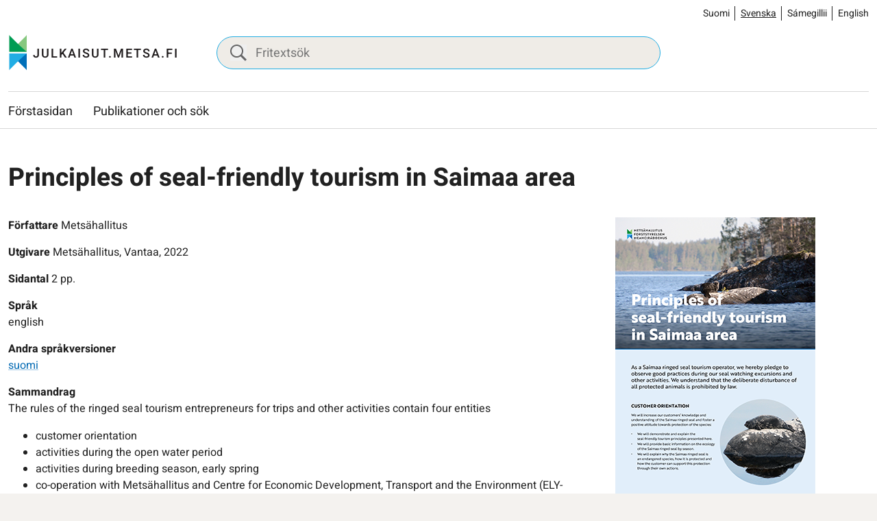

--- FILE ---
content_type: text/html; charset=UTF-8
request_url: https://julkaisut.metsa.fi/sv/publication/principles-of-seal-friendly-tourism-in-saimaa-area/
body_size: 12383
content:
<!doctype html>
<html lang="sv-SE">
<head>
	<meta charset="utf-8">
	<meta http-equiv="x-ua-compatible" content="ie=edge">
	<meta name="viewport" content="width=device-width, initial-scale=1">
	
<script id='polyfills' data-polyfill='https://julkaisut.metsa.fi/wp-content/themes/metsa-julkaisut/dist/scripts/polyfills-f0cd0847bd6e9659ef29.js'>(function(){var e=document.getElementById("polyfills").dataset.polyfill;var t=true;try{eval("async function() {}")}catch(e){t=false}if(t){return}var a=document.createElement("script");a.src=e;a.type="text/javascript";a.async=false;document.getElementsByTagName("script")[0].parentNode.appendChild(a)})();
</script>
<script>(()=> {const publicToken = "pAjvRpVG2";/* global publicToken */
const originalFetch = window.fetch;

/**
 * fetch() wrapper to convert legacy Valu Search multi-search2 requests to Findkit Search requests.
 * Just passes through all other requests.
 */
async function findkitPatchedFetch(originalUrl, options) {
    if (typeof originalUrl !== "string" || originalUrl.startsWith("/")) {
        return originalFetch.call(this, originalUrl, options);
    }

    let url;
    try {
        url = new URL(originalUrl);
    } catch {
        return originalFetch.call(this, originalUrl, options);
    }

    if (
        url.hostname !== "api.search.valu.pro" ||
        !url.pathname.endsWith("/multi-search2")
    ) {
        return originalFetch.call(this, originalUrl, options);
    }

    const searchQueryData = JSON.parse(url.searchParams.get("data"));

    for (const group of searchQueryData.groups) {
        if (group.size === undefined) {
            group.size = searchQueryData.size;
        }

        if (group.from === undefined) {
            group.from = searchQueryData.from;
        }
    }

    delete searchQueryData.size;
    delete searchQueryData.from;

    const res = await originalFetch(
        `https://search.findkit.com/c/${publicToken}/search?p=${publicToken}`,
        {
            method: "POST",
            headers: {
                "content-type": "text/plain",
            },
            mode: "cors",
            credentials: "omit",
            body: JSON.stringify(searchQueryData),
        },
    );

    const responseData = await res.json();

    return new Response(JSON.stringify(responseData.groups), {
        headers: {
            "content-type": "application/json",
        },
    });
}

findkitPatchedFetch.originalFetch = originalFetch;
window.fetch = findkitPatchedFetch;
})();</script><title>Principles of seal-friendly tourism in Saimaa area - julkaisut.metsa.fi</title>
		<style>img:is([sizes="auto" i], [sizes^="auto," i]) { contain-intrinsic-size: 3000px 1500px }</style>
	<link rel="alternate" href="https://julkaisut.metsa.fi/julkaisu/principles-of-seal-friendly-tourism-in-saimaa-area/" hreflang="fi" />
<link rel="alternate" href="https://julkaisut.metsa.fi/sv/publication/principles-of-seal-friendly-tourism-in-saimaa-area/" hreflang="sv" />
<link rel="alternate" href="https://julkaisut.metsa.fi/se/almmustuhttin/principles-of-seal-friendly-tourism-in-saimaa-area/" hreflang="se" />
<link rel="alternate" href="https://julkaisut.metsa.fi/en/publication/principles-of-seal-friendly-tourism-in-saimaa-area/" hreflang="en" />

<!-- The SEO Framework by Sybre Waaijer -->
<meta name="robots" content="max-snippet:-1,max-image-preview:large,max-video-preview:-1" />
<link rel="canonical" href="https://julkaisut.metsa.fi/sv/publication/principles-of-seal-friendly-tourism-in-saimaa-area/" />
<meta property="og:type" content="article" />
<meta property="og:locale" content="sv_SE" />
<meta property="og:site_name" content="julkaisut.metsa.fi" />
<meta property="og:title" content="Principles of seal-friendly tourism in Saimaa area" />
<meta property="og:url" content="https://julkaisut.metsa.fi/sv/publication/principles-of-seal-friendly-tourism-in-saimaa-area/" />
<meta property="og:image" content="https://julkaisut.metsa.fi/wp-content/uploads/sites/2/2023/11/cropped-pallastunturit_talvella_heikkisulander_1800x448_suomi.jpg" />
<meta property="og:image:width" content="853" />
<meta property="og:image:height" content="448" />
<meta property="article:published_time" content="2022-06-12T21:00:00+00:00" />
<meta property="article:modified_time" content="2023-11-08T11:14:04+00:00" />
<meta name="twitter:card" content="summary_large_image" />
<meta name="twitter:title" content="Principles of seal-friendly tourism in Saimaa area" />
<meta name="twitter:image" content="https://julkaisut.metsa.fi/wp-content/uploads/sites/2/2023/11/cropped-pallastunturit_talvella_heikkisulander_1800x448_suomi.jpg" />
<script type="application/ld+json">{"@context":"https://schema.org","@graph":[{"@type":"WebSite","@id":"https://julkaisut.metsa.fi/sv/#/schema/WebSite","url":"https://julkaisut.metsa.fi/sv/","name":"julkaisut.metsa.fi","inLanguage":"sv-SE","potentialAction":{"@type":"SearchAction","target":{"@type":"EntryPoint","urlTemplate":"https://julkaisut.metsa.fi/sv/search/{search_term_string}/"},"query-input":"required name=search_term_string"},"publisher":{"@type":"Organization","@id":"https://julkaisut.metsa.fi/sv/#/schema/Organization","name":"julkaisut.metsa.fi","url":"https://julkaisut.metsa.fi/sv/"}},{"@type":"WebPage","@id":"https://julkaisut.metsa.fi/sv/publication/principles-of-seal-friendly-tourism-in-saimaa-area/","url":"https://julkaisut.metsa.fi/sv/publication/principles-of-seal-friendly-tourism-in-saimaa-area/","name":"Principles of seal-friendly tourism in Saimaa area - julkaisut.metsa.fi","inLanguage":"sv-SE","isPartOf":{"@id":"https://julkaisut.metsa.fi/sv/#/schema/WebSite"},"breadcrumb":{"@type":"BreadcrumbList","@id":"https://julkaisut.metsa.fi/sv/#/schema/BreadcrumbList","itemListElement":[{"@type":"ListItem","position":1,"item":"https://julkaisut.metsa.fi/sv/","name":"julkaisut.metsa.fi"},{"@type":"ListItem","position":2,"item":"https://julkaisut.metsa.fi/publication-language/english/","name":"english"},{"@type":"ListItem","position":3,"name":"Principles of seal-friendly tourism in Saimaa area"}]},"potentialAction":{"@type":"ReadAction","target":"https://julkaisut.metsa.fi/sv/publication/principles-of-seal-friendly-tourism-in-saimaa-area/"},"datePublished":"2022-06-12T21:00:00+00:00","dateModified":"2023-11-08T11:14:04+00:00"}]}</script>
<!-- / The SEO Framework by Sybre Waaijer | 1.57ms meta | 0.15ms boot -->

<link rel='dns-prefetch' href='//cdn.datatables.net' />
<link rel='stylesheet' id='wp-block-library-css' href='https://julkaisut.metsa.fi/wp-includes/css/dist/block-library/style.min.css?ver=7efd9d85d2f3dbcd21ef6c2460e51a76' type='text/css' media='all' />
<style id='wp-block-library-inline-css' type='text/css'>

		.wp-block-pullquote {
			padding: 3em 0 !important;

			blockquote {
				margin: 0 0 1rem !important;
			}
		}

		.wp-block-quote {
			cite {
				display: inline;
			}
		}
</style>
<style id='findkit-search-blocks-view-inline-css' type='text/css'>
body:not(.wp-admin,.block-editor-iframe__body) .wp-block-findkit-search-group{display:none}.wp-block-findkit-search-modal figure{margin:0}.wp-block-findkit-search-embed{--findkit-search-input-size:56px;display:block;min-height:200px}input.wp-findkit-search-input{background-color:#f9f8f8;border:1px solid #000;border-radius:2rem;height:var(--findkit-search-input-size);padding-left:var(--findkit-search-input-size);padding-right:2rem;width:100%}.wp-findkit-input-wrap{position:relative}.wp-findkit-input-wrap:after{background-image:url([data-uri]);background-position:50%;background-repeat:no-repeat;bottom:0;content:"";display:block;pointer-events:none;position:absolute;top:0;width:var(--findkit-search-input-size)}

</style>
<style id='global-styles-inline-css' type='text/css'>
:root{--wp--preset--aspect-ratio--square: 1;--wp--preset--aspect-ratio--4-3: 4/3;--wp--preset--aspect-ratio--3-4: 3/4;--wp--preset--aspect-ratio--3-2: 3/2;--wp--preset--aspect-ratio--2-3: 2/3;--wp--preset--aspect-ratio--16-9: 16/9;--wp--preset--aspect-ratio--9-16: 9/16;--wp--preset--color--black: #000000;--wp--preset--color--cyan-bluish-gray: #abb8c3;--wp--preset--color--white: #ffffff;--wp--preset--color--pale-pink: #f78da7;--wp--preset--color--vivid-red: #cf2e2e;--wp--preset--color--luminous-vivid-orange: #ff6900;--wp--preset--color--luminous-vivid-amber: #fcb900;--wp--preset--color--light-green-cyan: #7bdcb5;--wp--preset--color--vivid-green-cyan: #00d084;--wp--preset--color--pale-cyan-blue: #8ed1fc;--wp--preset--color--vivid-cyan-blue: #0693e3;--wp--preset--color--vivid-purple: #9b51e0;--wp--preset--gradient--vivid-cyan-blue-to-vivid-purple: linear-gradient(135deg,rgba(6,147,227,1) 0%,rgb(155,81,224) 100%);--wp--preset--gradient--light-green-cyan-to-vivid-green-cyan: linear-gradient(135deg,rgb(122,220,180) 0%,rgb(0,208,130) 100%);--wp--preset--gradient--luminous-vivid-amber-to-luminous-vivid-orange: linear-gradient(135deg,rgba(252,185,0,1) 0%,rgba(255,105,0,1) 100%);--wp--preset--gradient--luminous-vivid-orange-to-vivid-red: linear-gradient(135deg,rgba(255,105,0,1) 0%,rgb(207,46,46) 100%);--wp--preset--gradient--very-light-gray-to-cyan-bluish-gray: linear-gradient(135deg,rgb(238,238,238) 0%,rgb(169,184,195) 100%);--wp--preset--gradient--cool-to-warm-spectrum: linear-gradient(135deg,rgb(74,234,220) 0%,rgb(151,120,209) 20%,rgb(207,42,186) 40%,rgb(238,44,130) 60%,rgb(251,105,98) 80%,rgb(254,248,76) 100%);--wp--preset--gradient--blush-light-purple: linear-gradient(135deg,rgb(255,206,236) 0%,rgb(152,150,240) 100%);--wp--preset--gradient--blush-bordeaux: linear-gradient(135deg,rgb(254,205,165) 0%,rgb(254,45,45) 50%,rgb(107,0,62) 100%);--wp--preset--gradient--luminous-dusk: linear-gradient(135deg,rgb(255,203,112) 0%,rgb(199,81,192) 50%,rgb(65,88,208) 100%);--wp--preset--gradient--pale-ocean: linear-gradient(135deg,rgb(255,245,203) 0%,rgb(182,227,212) 50%,rgb(51,167,181) 100%);--wp--preset--gradient--electric-grass: linear-gradient(135deg,rgb(202,248,128) 0%,rgb(113,206,126) 100%);--wp--preset--gradient--midnight: linear-gradient(135deg,rgb(2,3,129) 0%,rgb(40,116,252) 100%);--wp--preset--font-size--small: 13px;--wp--preset--font-size--medium: 20px;--wp--preset--font-size--large: 36px;--wp--preset--font-size--x-large: 42px;--wp--preset--spacing--20: 0.44rem;--wp--preset--spacing--30: 0.67rem;--wp--preset--spacing--40: 1rem;--wp--preset--spacing--50: 1.5rem;--wp--preset--spacing--60: 2.25rem;--wp--preset--spacing--70: 3.38rem;--wp--preset--spacing--80: 5.06rem;--wp--preset--shadow--natural: 6px 6px 9px rgba(0, 0, 0, 0.2);--wp--preset--shadow--deep: 12px 12px 50px rgba(0, 0, 0, 0.4);--wp--preset--shadow--sharp: 6px 6px 0px rgba(0, 0, 0, 0.2);--wp--preset--shadow--outlined: 6px 6px 0px -3px rgba(255, 255, 255, 1), 6px 6px rgba(0, 0, 0, 1);--wp--preset--shadow--crisp: 6px 6px 0px rgba(0, 0, 0, 1);}:where(.is-layout-flex){gap: 0.5em;}:where(.is-layout-grid){gap: 0.5em;}body .is-layout-flex{display: flex;}.is-layout-flex{flex-wrap: wrap;align-items: center;}.is-layout-flex > :is(*, div){margin: 0;}body .is-layout-grid{display: grid;}.is-layout-grid > :is(*, div){margin: 0;}:where(.wp-block-columns.is-layout-flex){gap: 2em;}:where(.wp-block-columns.is-layout-grid){gap: 2em;}:where(.wp-block-post-template.is-layout-flex){gap: 1.25em;}:where(.wp-block-post-template.is-layout-grid){gap: 1.25em;}.has-black-color{color: var(--wp--preset--color--black) !important;}.has-cyan-bluish-gray-color{color: var(--wp--preset--color--cyan-bluish-gray) !important;}.has-white-color{color: var(--wp--preset--color--white) !important;}.has-pale-pink-color{color: var(--wp--preset--color--pale-pink) !important;}.has-vivid-red-color{color: var(--wp--preset--color--vivid-red) !important;}.has-luminous-vivid-orange-color{color: var(--wp--preset--color--luminous-vivid-orange) !important;}.has-luminous-vivid-amber-color{color: var(--wp--preset--color--luminous-vivid-amber) !important;}.has-light-green-cyan-color{color: var(--wp--preset--color--light-green-cyan) !important;}.has-vivid-green-cyan-color{color: var(--wp--preset--color--vivid-green-cyan) !important;}.has-pale-cyan-blue-color{color: var(--wp--preset--color--pale-cyan-blue) !important;}.has-vivid-cyan-blue-color{color: var(--wp--preset--color--vivid-cyan-blue) !important;}.has-vivid-purple-color{color: var(--wp--preset--color--vivid-purple) !important;}.has-black-background-color{background-color: var(--wp--preset--color--black) !important;}.has-cyan-bluish-gray-background-color{background-color: var(--wp--preset--color--cyan-bluish-gray) !important;}.has-white-background-color{background-color: var(--wp--preset--color--white) !important;}.has-pale-pink-background-color{background-color: var(--wp--preset--color--pale-pink) !important;}.has-vivid-red-background-color{background-color: var(--wp--preset--color--vivid-red) !important;}.has-luminous-vivid-orange-background-color{background-color: var(--wp--preset--color--luminous-vivid-orange) !important;}.has-luminous-vivid-amber-background-color{background-color: var(--wp--preset--color--luminous-vivid-amber) !important;}.has-light-green-cyan-background-color{background-color: var(--wp--preset--color--light-green-cyan) !important;}.has-vivid-green-cyan-background-color{background-color: var(--wp--preset--color--vivid-green-cyan) !important;}.has-pale-cyan-blue-background-color{background-color: var(--wp--preset--color--pale-cyan-blue) !important;}.has-vivid-cyan-blue-background-color{background-color: var(--wp--preset--color--vivid-cyan-blue) !important;}.has-vivid-purple-background-color{background-color: var(--wp--preset--color--vivid-purple) !important;}.has-black-border-color{border-color: var(--wp--preset--color--black) !important;}.has-cyan-bluish-gray-border-color{border-color: var(--wp--preset--color--cyan-bluish-gray) !important;}.has-white-border-color{border-color: var(--wp--preset--color--white) !important;}.has-pale-pink-border-color{border-color: var(--wp--preset--color--pale-pink) !important;}.has-vivid-red-border-color{border-color: var(--wp--preset--color--vivid-red) !important;}.has-luminous-vivid-orange-border-color{border-color: var(--wp--preset--color--luminous-vivid-orange) !important;}.has-luminous-vivid-amber-border-color{border-color: var(--wp--preset--color--luminous-vivid-amber) !important;}.has-light-green-cyan-border-color{border-color: var(--wp--preset--color--light-green-cyan) !important;}.has-vivid-green-cyan-border-color{border-color: var(--wp--preset--color--vivid-green-cyan) !important;}.has-pale-cyan-blue-border-color{border-color: var(--wp--preset--color--pale-cyan-blue) !important;}.has-vivid-cyan-blue-border-color{border-color: var(--wp--preset--color--vivid-cyan-blue) !important;}.has-vivid-purple-border-color{border-color: var(--wp--preset--color--vivid-purple) !important;}.has-vivid-cyan-blue-to-vivid-purple-gradient-background{background: var(--wp--preset--gradient--vivid-cyan-blue-to-vivid-purple) !important;}.has-light-green-cyan-to-vivid-green-cyan-gradient-background{background: var(--wp--preset--gradient--light-green-cyan-to-vivid-green-cyan) !important;}.has-luminous-vivid-amber-to-luminous-vivid-orange-gradient-background{background: var(--wp--preset--gradient--luminous-vivid-amber-to-luminous-vivid-orange) !important;}.has-luminous-vivid-orange-to-vivid-red-gradient-background{background: var(--wp--preset--gradient--luminous-vivid-orange-to-vivid-red) !important;}.has-very-light-gray-to-cyan-bluish-gray-gradient-background{background: var(--wp--preset--gradient--very-light-gray-to-cyan-bluish-gray) !important;}.has-cool-to-warm-spectrum-gradient-background{background: var(--wp--preset--gradient--cool-to-warm-spectrum) !important;}.has-blush-light-purple-gradient-background{background: var(--wp--preset--gradient--blush-light-purple) !important;}.has-blush-bordeaux-gradient-background{background: var(--wp--preset--gradient--blush-bordeaux) !important;}.has-luminous-dusk-gradient-background{background: var(--wp--preset--gradient--luminous-dusk) !important;}.has-pale-ocean-gradient-background{background: var(--wp--preset--gradient--pale-ocean) !important;}.has-electric-grass-gradient-background{background: var(--wp--preset--gradient--electric-grass) !important;}.has-midnight-gradient-background{background: var(--wp--preset--gradient--midnight) !important;}.has-small-font-size{font-size: var(--wp--preset--font-size--small) !important;}.has-medium-font-size{font-size: var(--wp--preset--font-size--medium) !important;}.has-large-font-size{font-size: var(--wp--preset--font-size--large) !important;}.has-x-large-font-size{font-size: var(--wp--preset--font-size--x-large) !important;}
:where(.wp-block-post-template.is-layout-flex){gap: 1.25em;}:where(.wp-block-post-template.is-layout-grid){gap: 1.25em;}
:where(.wp-block-columns.is-layout-flex){gap: 2em;}:where(.wp-block-columns.is-layout-grid){gap: 2em;}
:root :where(.wp-block-pullquote){font-size: 1.5em;line-height: 1.6;}
</style>
<link rel='stylesheet' id='styles/main-css' href='https://julkaisut.metsa.fi/wp-content/themes/metsa-julkaisut/dist/styles/main.css?ver=1c1126763a6be0ced91f75442f38a80a' type='text/css' media='all' />
<link rel='stylesheet' id='valu-datatables-css' href='https://cdn.datatables.net/v/dt/dt-1.13.4/datatables.min.css?ver=80d8b7b481b534cae4eef4a04b772067' type='text/css' media='all' />
<script type='text/javascript' src="https://julkaisut.metsa.fi/wp-includes/js/jquery/jquery.min.js?ver=0505049425447fd8199af4f611f675fb" id="jquery-core-js"></script>
<script type='text/javascript' src="https://julkaisut.metsa.fi/wp-includes/js/jquery/jquery-migrate.min.js?ver=4591cfc3021e8abf40ebdfaa4d5e7413" id="jquery-migrate-js"></script>
<link rel="alternate" title="oEmbed (JSON)" type="application/json+oembed" href="https://julkaisut.metsa.fi/wp-json/oembed/1.0/embed?url=https%3A%2F%2Fjulkaisut.metsa.fi%2Fsv%2Fpublication%2Fprinciples-of-seal-friendly-tourism-in-saimaa-area%2F&#038;lang=sv" />
<link rel="alternate" title="oEmbed (XML)" type="text/xml+oembed" href="https://julkaisut.metsa.fi/wp-json/oembed/1.0/embed?url=https%3A%2F%2Fjulkaisut.metsa.fi%2Fsv%2Fpublication%2Fprinciples-of-seal-friendly-tourism-in-saimaa-area%2F&#038;format=xml&#038;lang=sv" />
<script type='application/json' class='wordpress escaped' id='findkit'>{&quot;showInSearch&quot;:true,&quot;title&quot;:&quot;Principles of seal-friendly tourism in Saimaa area&quot;,&quot;created&quot;:&quot;2022-06-13T00:00:00+03:00&quot;,&quot;modified&quot;:&quot;2023-11-08T13:14:04+02:00&quot;,&quot;customFields&quot;:{&quot;wpPostId&quot;:{&quot;type&quot;:&quot;number&quot;,&quot;value&quot;:87668},&quot;post_id&quot;:{&quot;type&quot;:&quot;keyword&quot;,&quot;value&quot;:&quot;87668&quot;}},&quot;language&quot;:&quot;sv&quot;,&quot;tags&quot;:[&quot;wordpress&quot;,&quot;domain\/julkaisut.metsa.fi\/wordpress&quot;,&quot;wp_blog_name\/julkaisut-metsa-fi&quot;,&quot;domain\/julkaisut.metsa.fi\/wp_blog_name\/julkaisut-metsa-fi&quot;,&quot;public&quot;,&quot;wp_post_type\/publication&quot;,&quot;domain\/julkaisut.metsa.fi\/wp_post_type\/publication&quot;,&quot;domain\/julkaisut.metsa.fi\/wp_taxonomy\/publication-language\/english&quot;,&quot;wp_taxonomy\/publication-language\/english&quot;,&quot;domain\/julkaisut.metsa.fi\/wp_taxonomy\/publication-available-language\/suomi&quot;,&quot;wp_taxonomy\/publication-available-language\/suomi&quot;,&quot;domain\/julkaisut.metsa.fi\/wp_taxonomy\/publication-keyword\/elaimet&quot;,&quot;wp_taxonomy\/publication-keyword\/elaimet&quot;,&quot;domain\/julkaisut.metsa.fi\/wp_taxonomy\/publication-keyword\/uhanalaiset-lajit&quot;,&quot;wp_taxonomy\/publication-keyword\/uhanalaiset-lajit&quot;,&quot;domain\/julkaisut.metsa.fi\/wp_taxonomy\/publication-keyword\/luonnon-virkistyskaytto-ja-luontomatkailu&quot;,&quot;wp_taxonomy\/publication-keyword\/luonnon-virkistyskaytto-ja-luontomatkailu&quot;,&quot;domain\/julkaisut.metsa.fi\/wp_taxonomy\/publication-product-category\/muut-julkaisut&quot;,&quot;wp_taxonomy\/publication-product-category\/muut-julkaisut&quot;,&quot;domain\/julkaisut.metsa.fi\/wp_taxonomy\/publication-product-ordering\/vain-sahkoinen-julkaisu&quot;,&quot;wp_taxonomy\/publication-product-ordering\/vain-sahkoinen-julkaisu&quot;]}</script>		<style>
			#wp-admin-bar-findkit-adminbar a::before {
				content: "\f179";
				top: 2px;
			}
		</style>
		<link rel="apple-touch-icon" sizes="180x180" href="https://julkaisut.metsa.fi/wp-content/themes/metsa-julkaisut/assets/favicons/apple-touch-icon.png">
<link rel="icon" type="image/png" sizes="32x32" href="https://julkaisut.metsa.fi/wp-content/themes/metsa-julkaisut/assets/favicons/favicon-32x32.png">
<link rel="icon" type="image/png" sizes="16x16" href="https://julkaisut.metsa.fi/wp-content/themes/metsa-julkaisut/assets/favicons/favicon-16x16.png">
<link rel="manifest" href="https://julkaisut.metsa.fi/wp-content/themes/metsa-julkaisut/assets/favicons/site.webmanifest">
<link rel="mask-icon" href="https://julkaisut.metsa.fi/wp-content/themes/metsa-julkaisut/assets/favicons/safari-pinned-tab.svg" color="#5bbad5">
<link rel="shortcut icon" href="https://julkaisut.metsa.fi/wp-content/themes/metsa-julkaisut/assets/favicons/favicon.ico">
<meta name="msapplication-TileColor" content="#ffffff">
<meta name="msapplication-config" content="https://julkaisut.metsa.fi/wp-content/themes/metsa-julkaisut/assets/favicons/browserconfig.xml">
<meta name="theme-color" content="#ffffff">
</head>
<body class="wp-singular publication-template-default single single-publication postid-87668 wp-theme-metsa-julkaisut">
<!--[if IE]>
<div class="alert alert-warning">
	You are using an <strong>outdated</strong> browser. Please <a href="http://browsehappy.com/">upgrade your browser</a> to improve your experience.</div>
<![endif]-->

<header id="header" class="header" role="banner">
    <a class="skip-link" href="#content" tabindex="1">
		Gå till innehåll    </a>
    <div class="header__language">
        <div class="container-fluid">
			    <div class="b-language-switcher">
        <ul class="b-language-switcher__list" aria-label="Välj språk">
								<li class="lang-item lang-item-2 lang-item-fi lang-item-first b-language-switcher__lang">
						<a lang="fi"
						hreflang="fi"
						href="https://julkaisut.metsa.fi/"
						aria-current="false">
							Suomi						</a>
					</li>
										<li class="lang-item lang-item-10 lang-item-sv current-lang b-language-switcher__lang">
						<a lang="sv-SE"
						hreflang="sv-SE"
						href="https://julkaisut.metsa.fi/sv/"
						aria-current="true">
							Svenska						</a>
					</li>
										<li class="lang-item lang-item-5 lang-item-se b-language-switcher__lang">
						<a lang="se-FI"
						hreflang="se-FI"
						href="https://julkaisut.metsa.fi/se/"
						aria-current="false">
							Sámegillii						</a>
					</li>
										<li class="lang-item lang-item-15 lang-item-en b-language-switcher__lang">
						<a lang="en-US"
						hreflang="en-US"
						href="https://julkaisut.metsa.fi/en/"
						aria-current="false">
							English						</a>
					</li>
					
        </ul>
    </div>
	        </div>
    </div>
    <div class="header__top">
        <div class="header2__top-col">
            <div class="header-site-branding">
                <a href="https://julkaisut.metsa.fi/sv/" rel="home"
                   aria-label="julkaisut.metsa.fi framsida">
					<svg id="Layer_2" data-name="Layer 2" xmlns="http://www.w3.org/2000/svg" viewBox="0 0 551.4 118.2"><defs><style/></defs><text transform="translate(79.64 74.01)" fill="#231f20" font-family="Heebo,Brother-1816-Medium,'Brother 1816'" font-size="40" font-weight="500"><tspan x="0" y="0" letter-spacing=".11em">JULKAISUT.METSA.FI</tspan></text><path d="M59.48 2.5C50.3 13.17 15.24 46.57 3.25 55.72h56.23V2.5z" fill="#86c87f"/><path d="M3.25 2.5c9.18 10.67 44.24 44.07 56.23 53.22H3.25V2.5z" fill="#009c53"/><path d="M59.48 114.57C50.3 103.9 15.24 70.5 3.25 61.35h56.23v53.22z" fill="#0070ba"/><path d="M3.25 114.57c9.18-10.67 44.24-44.07 56.23-53.22H3.25v53.22z" fill="#21ade4"/><path fill="none" d="M3.25 2.5h56.23v112.08H3.25z"/></svg>                </a>
            </div>

            <div class="header-search">
                <form method="get"
                      action="https://julkaisut.metsa.fi/publikationer"
                      id="header_search">
                    <input class="header-search__input" id="header_publication_search" type="text"
                           name="publication-search"
                           placeholder="Fritextsök"
                           aria-label="Fritextsök">
                    <button class="header-search__icon"
                            title="Paina tästä suorittaaksesi haun julkaisuista"
                            name="publication-filters-submit">
						<svg xmlns="http://www.w3.org/2000/svg" viewBox="0 0 60 60"><path d="M37 10.5C33.4 6.8 29 5 23.8 5s-9.6 1.8-13.3 5.5S5 18.5 5 23.8s1.8 9.6 5.5 13.3 8.1 5.5 13.3 5.5S33.4 40.7 37 37c3.8-3.8 5.6-8.2 5.6-13.3s-1.8-9.5-5.6-13.2zm6.8 26.1l-.6 1.1 16.9 17-5.4 5.3-16.9-17-1.1.8c-4.2 2.6-8.5 3.9-13 3.9-6.6 0-12.2-2.3-16.8-7-4.6-4.7-7-10.3-7-16.9S2.3 11.6 7 7c4.6-4.6 10.2-7 16.8-7S36 2.3 40.6 7c4.6 4.6 7 10.2 7 16.8-.1 4.5-1.3 8.8-3.8 12.8z"/></svg>                    </button>
                </form>
            </div>

            <div class="header-mobile-buttons">
                <a class="header-mobile-buttons__home header-mobile-buttons__button"
                   href="https://julkaisut.metsa.fi"
                   aria-label="Första sidan">
					<svg xmlns="http://www.w3.org/2000/svg" viewBox="0 0 23 22"><path fill="none" stroke="#212121" stroke-miterlimit="50" stroke-width="1.5" d="M3.93 8.07v12.439h5.854v0-4.878 0h3.902v4.878h5.854v0V8.07v0M3.93 7.834v0V1.98v0h2.927v3.463"/><path fill="none" stroke="#212121" stroke-linecap="square" stroke-miterlimit="50" stroke-width="1.5" d="M9.78 7.83v0h3.902v3.902H9.78v0z"/><path fill="none" stroke="#212121" stroke-miterlimit="50" stroke-width="1.5" d="M1 10.756v0L11.732 1v0l10.731 9.756v0"/></svg>                </a>

                <button class="header-mobile-buttons__search header-mobile-buttons__button" data-header-toggle="search"
                        aria-label="Sök" aria-expanded="false">
					<span class="header-mobile-buttons__icon header-mobile-buttons__icon-search">
						<svg xmlns="http://www.w3.org/2000/svg" viewBox="0 0 60 60"><path d="M37 10.5C33.4 6.8 29 5 23.8 5s-9.6 1.8-13.3 5.5S5 18.5 5 23.8s1.8 9.6 5.5 13.3 8.1 5.5 13.3 5.5S33.4 40.7 37 37c3.8-3.8 5.6-8.2 5.6-13.3s-1.8-9.5-5.6-13.2zm6.8 26.1l-.6 1.1 16.9 17-5.4 5.3-16.9-17-1.1.8c-4.2 2.6-8.5 3.9-13 3.9-6.6 0-12.2-2.3-16.8-7-4.6-4.7-7-10.3-7-16.9S2.3 11.6 7 7c4.6-4.6 10.2-7 16.8-7S36 2.3 40.6 7c4.6 4.6 7 10.2 7 16.8-.1 4.5-1.3 8.8-3.8 12.8z"/></svg>					</span>
                    <span class="header-mobile-buttons__icon header-mobile-buttons__icon-close">
						<svg xmlns="http://www.w3.org/2000/svg" viewBox="0 0 12 12"><path fill="#212121" d="M7.406 6.004l4.3-4.29a1.004 1.004 0 00-1.42-1.42l-4.29 4.3-4.29-4.3a1.004 1.004 0 00-1.42 1.42l4.3 4.29-4.3 4.29a1 1 0 000 1.42 1 1 0 001.42 0l4.29-4.3 4.29 4.3a1 1 0 001.42 0 1 1 0 000-1.42z"/></svg>					</span>
                </button>

                <button class="header-mobile-buttons__nav-toggle header-mobile-buttons__button"
                        data-header-toggle="primary-nav" type="button" aria-label="Menu" aria-expanded="false">
					<span class="header-mobile-buttons__icon header-mobile-buttons__icon-menu">
						<svg xmlns="http://www.w3.org/2000/svg" viewBox="0 0 24 24"><path fill="#212121" d="M3.95 13a.95.95 0 01-.95-.95v-.1a.95.95 0 01.95-.95h16.1a.95.95 0 01.95.95v.1a.95.95 0 01-.95.95zm0 5a.95.95 0 01-.95-.95v-.1a.95.95 0 01.95-.95h16.1a.95.95 0 01.95.95v.1a.95.95 0 01-.95.95zm0-10A.95.95 0 013 7.05v-.1A.95.95 0 013.95 6h16.1a.95.95 0 01.95.95v.1a.95.95 0 01-.95.95z"/></svg>					</span>
                    <span class="header-mobile-buttons__icon header-mobile-buttons__icon-close">
						<svg xmlns="http://www.w3.org/2000/svg" viewBox="0 0 12 12"><path fill="#212121" d="M7.406 6.004l4.3-4.29a1.004 1.004 0 00-1.42-1.42l-4.29 4.3-4.29-4.3a1.004 1.004 0 00-1.42 1.42l4.3 4.29-4.3 4.29a1 1 0 000 1.42 1 1 0 001.42 0l4.29-4.3 4.29 4.3a1 1 0 001.42 0 1 1 0 000-1.42z"/></svg>					</span>
                    <span class="header-mobile-buttons__text">
						Menu
					</span>
                </button>
            </div>
        </div>
    </div>

    <div class="header__bottom">
        <div class="header2__bottom-col">
            <div class="header-navigation-area">
                <div class="header-primary-nav-wrapper">
                    <div class="header-primary-nav-container">
                        <nav id="header-primary-nav" class="header-primary-nav"
                             aria-label="Huvudmeny">
							<ul class="header-primary-nav-lvl-1"><li class="header-primary-nav-lvl-1__item header-primary-nav__item"><a class="header-primary-nav-lvl-1__link"  href="https://julkaisut.metsa.fi/sv/">Förstasidan</a></li>
<li class="header-primary-nav-lvl-1__item header-primary-nav__item"><a class="header-primary-nav-lvl-1__link"  href="https://julkaisut.metsa.fi/sv/publikationer/">Publikationer och sök</a></li>
</ul>                        </nav>
						
                    </div>
                </div>
            </div>
        </div>
    </div>
    <div class="header-translations hidden"
         data-translations="{&quot;expand_subnav&quot;:&quot;Avaa alavalikko&quot;,&quot;collapse_subnav&quot;:&quot;Sulje alavalikko&quot;,&quot;expand_primarynav&quot;:&quot;Avaa p\u00e4\u00e4valikko&quot;,&quot;collapse_primarynav&quot;:&quot;Sulje p\u00e4\u00e4valikko&quot;,&quot;expand_search&quot;:&quot;Avaa haku&quot;,&quot;collapse_search&quot;:&quot;St\u00e4ng s\u00f6kfunktionen&quot;}"></div>
</header><div class="wrap">
	<main class="main" role="main">
<div class="container-fluid">
	<div class="main-content">
						<div class="page-content">
			<div class="page-header">
				<div class="breadcrumbs-wrapper">
									</div>

				<h1 id="content" data-fdk-content>Principles of seal-friendly tourism in Saimaa area</h1>

			</div>

			<div class="publication-content-wrapper">
				<div class="publication-content-wrapper__left">

					
											<div class="publication-info publication-author" data-fdk-content>
							<span class="publication-info__label">Författare</span>
							<span class="publication-info__value">Metsähallitus</span>
						</div>
					
											<div class="publication-info publication-publisher">
							<span class="publication-info__label">Utgivare</span>
							<span class="publication-info__value">
                                        Metsähallitus,
                                        Vantaa, 2022                                    </span>
						</div>
					
											<div class="publication-info publication-pages" data-fdk-content>
							<span class="publication-info__label">Sidantal</span>
							<span class="publication-info__value">2 pp.</span>
						</div>
					
											<div class="publication-info">
							<span class="publication-info__label">Språk</span>
															<div
									class="publication-info__value">english</div>
													</div>
					
											<span class="publication-info__label">Andra språkversioner</span>
																				<div class="publication-info">
                                    <span class="publication-info__value">
                                                                                    <a href="https://julkaisut.metsa.fi/julkaisu/norppaystavallisen-matkailun-pelisaannot/">
                                                                                  suomi                                                                                     </a>
                                                                            </span>
							</div>
											
					
					
					
											<div class="publication-info" data-fdk-content>
							<span class="publication-info__label">Sammandrag</span>
							<span
								class="publication-info__value"><p>The rules of the ringed seal tourism entrepreneurs for trips and other activities contain four entities</p>
<ul>
<li>customer orientation</li>
<li>activities during the open water period</li>
<li>activities during breeding season, early spring</li>
<li>co-operation with Metsähallitus and Centre for Economic Development, Transport and the Environment (ELY-centre).</li>
</ul>
</span>
						</div>
					
				</div>

				<div class="publication-content-wrapper__right">

											<div class="publication-info">
							<img width="292" height="413" class="img-fluid d-block" alt="" data-src="https://julkaisut.metsa.fi/wp-content/uploads/sites/2/2022/06/principles_of_sealfriendly_tourism.png" data-srcset="https://julkaisut.metsa.fi/wp-content/uploads/sites/2/2022/06/principles_of_sealfriendly_tourism.png 292w, https://julkaisut.metsa.fi/wp-content/uploads/sites/2/2022/06/principles_of_sealfriendly_tourism-212x300.png 212w, https://julkaisut.metsa.fi/wp-content/uploads/sites/2/2022/06/principles_of_sealfriendly_tourism-253x358.png 253w, https://julkaisut.metsa.fi/wp-content/uploads/sites/2/2022/06/principles_of_sealfriendly_tourism-136x193.png 136w" data-sizes="(max-width: 292px) 100vw, 292px" data-lazy="" />						</div>
					
											<div class="publication-info">
							<span class="publication-info__label">Elektronisk publicering</span>
																																<div>
                                            <span class="publication-info__value">
                                                <a href="https://julkaisut.metsa.fi/wp-content/uploads/sites/2/2022/06/principles_of_sealfriendly_tourism.pdf">
                                                    <span>Principles of seal-friendly tourism</span>
                                                    <span> (0.5 MB, PDF)</span>
                                                </a>
                                            </span>
									</div>
																					</div>
					
					
					
													<div class="publication-info">
																																																													</div>
						
					
					
											<div class="publication-info">
							<span class="publication-info__label">Läs mera</span>
							<span
								class="publication-info__value"><p><a href="https://www.metsa.fi/en/project/our-saimaa-seal-life/">Our Saimaa Seal LIFE (metsa.fi)</a></p>
</span>
						</div>
					

				</div>

			</div>
		</div>
	</div>
		</div>

<script id="valu-search-group-id">"wp_post_type/publication"</script>
	</main><!-- /.main -->
	
<footer class="footer">

    <div class="footer__contact">
        <div class="container-fluid">
            <div class="footer__contact-row">
                <div class="footer__contact-column">

                    <div class="footer__site-branding">
                        <a href="https://julkaisut.metsa.fi/sv/" rel="home"
                           aria-label="julkaisut.metsa.fi">
							<svg data-name="Layer 1" xmlns="http://www.w3.org/2000/svg" viewBox="0 0 248.399 65.905"><defs><clipPath id="id_1_a" transform="translate(-11.535 -11.687)"><path fill="none" d="M0 0h271.468v89.278H0z"/></clipPath></defs><g clip-path="url(#id_1_a)"><path d="M243.515 65.663c3.06 0 4.884-1.444 4.884-3.838 0-2.166-1.368-3.23-3.876-4.16-2.09-.761-2.813-1.407-2.813-2.375 0-1.046 1.045-1.692 2.604-1.692a7.372 7.372 0 013.324.818v-2.242a9.563 9.563 0 00-3.495-.685c-2.774 0-4.77 1.444-4.77 3.838 0 2.223 1.33 3.287 3.838 4.181 2.09.741 2.869 1.33 2.869 2.413 0 .74-.588 1.234-1.557 1.462a5.079 5.079 0 01-1.368.152 8.813 8.813 0 01-3.649-.987v2.336a10.87 10.87 0 004.009.779m-8.53-13.927h-2.395v8.588a3.116 3.116 0 11-6.231 0v-8.588h-2.375v8.797c0 3.154 2.052 5.13 5.491 5.13 3.458 0 5.51-1.976 5.51-5.13zm-16.322 13.681V51.736h-2.393v5.757h-6.194v-5.757h-2.395v13.681h2.395v-5.929h6.194v5.929zm-15.579 0v-2.015h-6.498v-3.933h5.264v-1.957h-5.264v-3.761h6.213v-2.015h-8.606v13.681zm-20.975-11.666c3.116 0 5.073 2.013 5.073 4.825a4.66 4.66 0 01-5.017 4.826h-1.804v-4.047h3.343v-1.557h-3.343v-4.047zm-5.662 5.604h1.519v6.062h4.219c4.503 0 7.409-2.775 7.409-6.841 0-4.047-2.944-6.84-7.467-6.84h-4.161v6.062h-1.519zm-10.945-5.604c3.117 0 5.074 2.013 5.074 4.825a4.66 4.66 0 01-5.016 4.826h-1.806v-4.047h3.345v-1.557h-3.345v-4.047zm-5.662 5.604h1.521v6.062h4.217c4.503 0 7.411-2.775 7.411-6.841 0-4.047-2.946-6.84-7.467-6.84h-4.161v6.062h-1.521zm-10.43-8.797h1.918l2.87-3.819h-2.908zm-.836 10.355c.741-1.672 1.444-3.42 2.033-4.845.569 1.559 1.216 3.098 1.995 4.845zm-4.503 4.504h2.507l1.216-2.718h5.586l1.216 2.718h2.509l-6.48-13.89h-.076zm-8.208-11.666c1.615 0 2.64.816 2.64 2.337a2.226 2.226 0 01-2.526 2.317h-2.395v-4.654zm-4.636-2.015v13.681h2.355v-5.074h2.413l2.623 5.074h2.565l-2.983-5.473a3.938 3.938 0 002.698-3.856c0-2.793-1.957-4.352-5.055-4.352zm-5.548 0h-2.394v13.681h2.394zm-6.991.723a8.437 8.437 0 00-4.01-.97 7.088 7.088 0 10-.057 14.174 9.099 9.099 0 004.162-.949V62.49a8.893 8.893 0 01-4.067.97 4.884 4.884 0 11.058-9.767 8.554 8.554 0 013.914.988zm-15.847 12.958V51.736h-2.393v5.757h-6.195v-5.757H91.86v13.681h2.393v-5.929h6.195v5.929zm-23.389-4.504c.742-1.672 1.445-3.42 2.034-4.845.568 1.559 1.215 3.098 1.994 4.845zm-4.502 4.504h2.506l1.217-2.718h5.585l1.217 2.718h2.508l-6.48-13.89h-.076zm-2.908 0v-2.015h-6.497v-3.933h5.264v-1.957h-5.264v-3.761h6.213v-2.015h-8.606v13.681zm-20.86-3.763c1.195-1.368 2.393-2.735 3.57-4.123l.551-.531v8.417h2.28v-13.89h-.037l-6.365 7.068-6.364-7.068h-.038v13.89h2.299V57l.532.531zm181.199-19.528v-13.89h-2.356v8.607l-.665-.646-7.98-8.17h-.077v13.89h2.357v-8.59c.227.192.456.419.665.61l7.999 8.189zm-15.675-.21v-2.015h-6.498v-3.932h5.262v-1.956h-5.262v-3.762h6.213v-2.015h-8.607v13.681zm-18.279.246c3.06 0 4.884-1.442 4.884-3.837 0-2.167-1.368-3.23-3.876-4.16-2.09-.761-2.812-1.406-2.812-2.375 0-1.046 1.045-1.691 2.603-1.691a7.39 7.39 0 013.325.816v-2.241a9.57 9.57 0 00-3.497-.685c-2.773 0-4.768 1.444-4.768 3.837 0 2.225 1.33 3.288 3.838 4.182 2.09.74 2.87 1.33 2.87 2.412 0 .74-.59 1.234-1.559 1.463a5.116 5.116 0 01-1.368.151 8.804 8.804 0 01-3.648-.986v2.336a10.886 10.886 0 004.008.779m-7.484-.247v-2.015h-5.567V28.235h-2.394v13.682zm-12.559 0v-2.015h-6.498v-3.932h5.263v-1.956h-5.263v-3.762h6.213v-2.015h-8.607v13.681zm-18.79-11.666c1.614 0 2.64.817 2.64 2.338a2.227 2.227 0 01-2.527 2.317h-2.394v-4.654zm-4.637-2.014v13.68h2.356v-5.073h2.413l2.622 5.073h2.565l-2.984-5.473a3.936 3.936 0 002.7-3.856c0-2.793-1.958-4.352-5.055-4.352zm-15.922 0l4.94 8.322v5.359h2.394v-5.359l4.96-8.322h-2.68l-3.477 6.041-3.458-6.041zm-2.83 2.014v-2.014h-10.374v2.014h3.99v11.667h2.394V30.251zm-18.03 11.913c3.058 0 4.882-1.443 4.882-3.838 0-2.166-1.368-3.229-3.876-4.16-2.09-.761-2.812-1.406-2.812-2.375 0-1.046 1.045-1.691 2.602-1.691a7.39 7.39 0 013.326.817v-2.242a9.57 9.57 0 00-3.496-.685c-2.774 0-4.769 1.445-4.769 3.838 0 2.224 1.33 3.287 3.838 4.181 2.09.741 2.87 1.33 2.87 2.413 0 .74-.59 1.234-1.559 1.463a5.116 5.116 0 01-1.368.151 8.808 8.808 0 01-3.648-.987v2.337a10.883 10.883 0 004.01.778m-7.316-11.912v-2.015h-10.374v2.015h3.99v11.666h2.394V30.251zm-18.03 11.912c3.057 0 4.882-1.443 4.882-3.838 0-2.166-1.368-3.229-3.876-4.16-2.09-.761-2.812-1.406-2.812-2.375 0-1.046 1.045-1.691 2.603-1.691a7.39 7.39 0 013.325.817v-2.242a9.57 9.57 0 00-3.496-.685c-2.774 0-4.769 1.445-4.769 3.838 0 2.224 1.33 3.287 3.838 4.181 2.09.741 2.87 1.33 2.87 2.413 0 .74-.59 1.234-1.559 1.463a5.116 5.116 0 01-1.368.151 8.808 8.808 0 01-3.648-.987v2.337a10.887 10.887 0 004.01.778m-13.3-11.912c1.615 0 2.641.816 2.641 2.337a2.227 2.227 0 01-2.527 2.317h-2.394v-4.654zm-4.636-2.015v13.681h2.356v-5.073h2.413l2.622 5.073h2.565l-2.983-5.473a3.936 3.936 0 002.698-3.856c0-2.793-1.957-4.352-5.054-4.352zm-16.378 6.84a4.688 4.688 0 114.693 4.884 4.678 4.678 0 01-4.693-4.884m-2.394 0a7.087 7.087 0 107.087-7.087 6.957 6.957 0 00-7.087 7.087m-3.173-4.825v-2.015h-8.17v13.681h2.394v-5.796h4.864v-1.994h-4.864v-3.876zm161.041-12.088c3.058 0 4.882-1.444 4.882-3.838 0-2.166-1.368-3.23-3.876-4.16-2.089-.761-2.81-1.407-2.81-2.375 0-1.046 1.044-1.692 2.601-1.692a7.38 7.38 0 013.326.818V4.674a9.574 9.574 0 00-3.496-.685c-2.775 0-4.77 1.444-4.77 3.838 0 2.223 1.33 3.287 3.84 4.181 2.09.741 2.867 1.33 2.867 2.413 0 .74-.589 1.234-1.558 1.462a5.074 5.074 0 01-1.368.152 8.803 8.803 0 01-3.647-.987v2.336a10.857 10.857 0 004.01.779m-8.533-13.927h-2.392v8.588a3.117 3.117 0 11-6.233 0V4.236h-2.375v8.797c0 3.154 2.052 5.13 5.492 5.13 3.458 0 5.509-1.976 5.509-5.13zm-14.876 2.015V4.236h-10.374v2.015h3.991v11.666h2.393V6.251zm-14.477-2.015h-2.395v13.681h2.395zm-6.669 13.681v-2.015h-5.567V4.236h-2.393v13.68zm-12.235 0v-2.015h-5.568V4.236h-2.393v13.68zm-20.369-4.504c.742-1.672 1.445-3.42 2.034-4.845.57 1.559 1.215 3.098 1.995 4.845zm-4.503 4.504h2.508l1.216-2.718h5.587l1.217 2.718h2.508l-6.48-13.89h-.075zm-3.857 0V4.236h-2.394v5.757h-6.194V4.236h-2.393v13.681h2.393v-5.929h6.194v5.929zM107.725 1.292A1.35 1.35 0 10109.074 0a1.246 1.246 0 00-1.349 1.292m-3.952 0A1.35 1.35 0 10105.121 0a1.246 1.246 0 00-1.348 1.292m1.31 12.12c.742-1.671 1.445-3.42 2.034-4.844.57 1.559 1.215 3.098 1.995 4.845zm-4.503 4.505h2.508l1.216-2.718h5.587l1.216 2.718h2.508l-6.48-13.89h-.075zm-7.695.246c3.06 0 4.884-1.444 4.884-3.838 0-2.166-1.368-3.23-3.876-4.16-2.091-.761-2.813-1.407-2.813-2.375 0-1.046 1.045-1.692 2.604-1.692a7.372 7.372 0 013.324.818V4.673a9.565 9.565 0 00-3.496-.685c-2.773 0-4.768 1.444-4.768 3.838 0 2.223 1.33 3.287 3.837 4.18 2.09.742 2.87 1.33 2.87 2.414 0 .74-.589 1.234-1.558 1.462a5.074 5.074 0 01-1.368.152 8.813 8.813 0 01-3.649-.987v2.336a10.874 10.874 0 004.009.779M85.571 6.25V4.235H75.197V6.25h3.99v11.666h2.392V6.251zM72.043 17.917v-2.015h-6.498v-3.933h5.264v-1.957h-5.264V6.251h6.213V4.236h-8.606v13.68zm-20.861-3.764c1.196-1.368 2.394-2.735 3.571-4.123l.551-.531v8.417h2.28V4.026h-.038l-6.364 7.068-6.365-7.068h-.038v13.89h2.299V9.499l.532.53z" fill="#231f20"/><path d="M31.552 2.067C26.402 8.053 6.728 26.793 0 31.923h31.552z" fill="#86c87f"/><path d="M.001 2.067c5.149 5.986 24.824 24.726 31.55 29.856H.001z" fill="#009d53"/><path d="M31.552 65.905C26.402 59.918 6.728 41.179 0 36.048h31.552z" fill="#0070ba"/><path d="M.001 65.905c5.149-5.987 24.824-24.726 31.55-29.857H.001z" fill="#21ade3"/></g></svg>                        </a>
                    </div>

                    <div class="footer__contact-social-links">
						
                    </div>
                </div>

															                        <div class="footer__contact-column">
                            <h2 class="footer__contact-column-title">Huvudkontor</h2>
                            <p class="footer__contact-column-content"><p>Forststyrelsen<br />
PB 80 (Semaforbron 12C)<br />
00521 Helsingfors</p>
</p>
							                        </div>
									
									                        <div class="footer__contact-column">
                            <h2 class="footer__contact-column-title">Växel</h2>
                            <p class="footer__contact-column-content">+358 206 39 4000</p>
                        </div>
									
									                        <div class="footer__contact-column">
							
<div class="b-linklist">
	
			<div class="b-linklist__list">
							
<div class="b-arrow-link-simple">
	<a href="https://www.metsa.fi/sv/" target="" class="b-arrow-link-simple__link btn btn-arrow-link">
		<svg xmlns="http://www.w3.org/2000/svg" viewBox="0 0 10 16"><path fill="none" stroke="#212121" stroke-linecap="square" stroke-miterlimit="50" stroke-width="2" d="M2 14h0l6-6h0L2 2h0"/></svg>		<span class="b-arrow-link-simple__link-text">Metsa.fi</span>
	</a>
</div>
							
<div class="b-arrow-link-simple">
	<a href="https://www.utinaturen.fi/" target="" class="b-arrow-link-simple__link btn btn-arrow-link">
		<svg xmlns="http://www.w3.org/2000/svg" viewBox="0 0 10 16"><path fill="none" stroke="#212121" stroke-linecap="square" stroke-miterlimit="50" stroke-width="2" d="M2 14h0l6-6h0L2 2h0"/></svg>		<span class="b-arrow-link-simple__link-text">Utinaturen.fi</span>
	</a>
</div>
							
<div class="b-arrow-link-simple">
	<a href="https://www.eraluvat.fi/se/forsta-sidan.html" target="" class="b-arrow-link-simple__link btn btn-arrow-link">
		<svg xmlns="http://www.w3.org/2000/svg" viewBox="0 0 10 16"><path fill="none" stroke="#212121" stroke-linecap="square" stroke-miterlimit="50" stroke-width="2" d="M2 14h0l6-6h0L2 2h0"/></svg>		<span class="b-arrow-link-simple__link-text">Eräluvat.fi</span>
	</a>
</div>
							
<div class="b-arrow-link-simple">
	<a href="https://utflyktskarta.fi/" target="" class="b-arrow-link-simple__link btn btn-arrow-link">
		<svg xmlns="http://www.w3.org/2000/svg" viewBox="0 0 10 16"><path fill="none" stroke="#212121" stroke-linecap="square" stroke-miterlimit="50" stroke-width="2" d="M2 14h0l6-6h0L2 2h0"/></svg>		<span class="b-arrow-link-simple__link-text">Utflyktskarta.fi</span>
	</a>
</div>
					</div>
	
</div>
                        </div>
									
            </div>
        </div>
    </div>

    <div class="footer__nav">
        <div class="container-fluid">

			                <nav class="footer__nav-wrapper" aria-label="Sidfot meny">
					                </nav>
			
            <div class="footer__nav-social-links">
				
            </div>

        </div>
    </div>

    <div class="footer__bottom-links">
        <div class="container-fluid">

												                    <a href="https://julkaisut.metsa.fi/sv/allmanna-anvandningsvillkor-for-julkaisut-metsa-fi-webbtjanst/" target=""
                       class="footer__bottom-links-link">
						Allmänna användningsvillkor                    </a>
									                    <a href="https://julkaisut.metsa.fi/sv/dataskyddsbeskrivning-for-webbplatsen-julkaisut-metsa-fi/" target=""
                       class="footer__bottom-links-link">
						Dataskyddsbeskrivning                    </a>
									                    <a href="https://julkaisut.metsa.fi/sv/tillganglighetsutlatande/" target=""
                       class="footer__bottom-links-link">
						Tillgänglighetsutlåtande                    </a>
									                    <a href="https://www.metsa.fi/sv/respons/" target=""
                       class="footer__bottom-links-link">
						Respons                    </a>
									                    <a href="https://julkaisut.metsa.fi/sv/bestallnings-och-leveransvillkor/" target=""
                       class="footer__bottom-links-link">
						Beställnings- och leveransvillkor                    </a>
							        </div>
    </div>

</footer></div><!-- /.wrap -->
<script type="speculationrules">
{"prefetch":[{"source":"document","where":{"and":[{"href_matches":"\/*"},{"not":{"href_matches":["\/wp-*.php","\/wp-admin\/*","\/wp-content\/uploads\/sites\/2\/*","\/wp-content\/*","\/wp-content\/plugins\/*","\/wp-content\/themes\/metsa-julkaisut\/*","\/*\\?(.+)"]}},{"not":{"selector_matches":"a[rel~=\"nofollow\"]"}},{"not":{"selector_matches":".no-prefetch, .no-prefetch a"}}]},"eagerness":"conservative"}]}
</script>
	<style>
		.wp-block-image img:not([style*='object-fit']) {
			height: auto !important;
		}
	</style>
		<script>
		console.log( "vlu production'server'B" );
	</script>
			<!-- Snoobi siteanalytics V2.2 -->
		<script type='text/javascript'>
            var _saq = _saq || [];
            (function () {
                var account = 'metsa_fi';
                var snbpagename = '';
                var snbsection = '';
                var snbcookies = 'block';
                var anchors = '0';
                var snbscript = document.createElement('script');
                snbscript.type = 'text/javascript';
                snbscript.async = true;
                snbscript.src = ('https:' == document.location.protocol ? 'https://' : 'http://')
                    + 'eu2.snoobi.com/?account=' + account
                    + '&page_name=' + snbpagename
                    + '&section=' + snbsection
                    + '&anchors=' + anchors
                    + '&cookies=' + snbcookies;
                var s = document.getElementsByTagName('script')[0];
                s.parentNode.insertBefore(snbscript, s);
            })();
		</script>
		<script type='text/javascript' src="https://julkaisut.metsa.fi/wp-content/themes/metsa-julkaisut/dist/scripts/main-96283cacc4642b6d2d96.js" id="webpack/main-js"></script>
<script type='text/javascript' src="https://julkaisut.metsa.fi/wp-content/themes/metsa-julkaisut/dist/scripts/react-boot-086f77c1375b82a27e7b.js" id="webpack/react-boot-js"></script>
</body>
</html>
